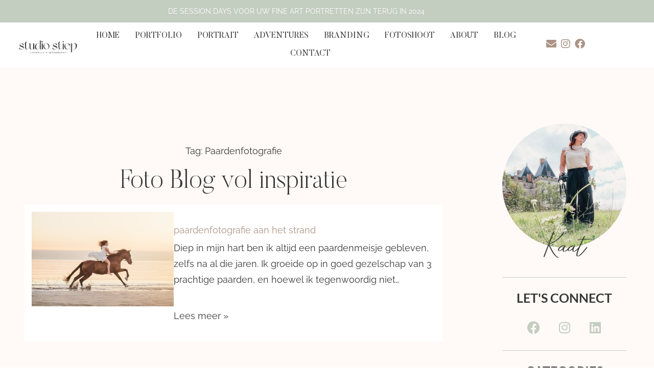

--- FILE ---
content_type: text/css
request_url: https://www.studiostiep.nl/wp-content/uploads/elementor/css/post-63.css?ver=1769023146
body_size: 1633
content:
.elementor-kit-63{--e-global-color-primary:#C3CDC0;--e-global-color-secondary:#E4C091;--e-global-color-text:#383838;--e-global-color-accent:#AB9385;--e-global-color-f7cc5c3:#D59F78;--e-global-color-c4e088d:#FFFFFF;--e-global-color-62addec:#FAECE3;--e-global-color-5abe9cf:#445A40;--e-global-color-b13fa34:#707070;--e-global-color-1013dff:#B37B67;--e-global-color-da25c38:#F6F5F5;--e-global-color-cebe9af:#FFFAF7;--e-global-color-3458db5:#F9F4EE;--e-global-color-202e29d:#E6ECE4F5;--e-global-color-79745b7:#FAF8F5;--e-global-color-9c3edc2:#ECE1D5;--e-global-color-6d3a6f2:#6C7B67;--e-global-typography-primary-font-family:"Butler";--e-global-typography-primary-font-size:50px;--e-global-typography-primary-font-weight:300;--e-global-typography-primary-text-transform:none;--e-global-typography-primary-line-height:50px;--e-global-typography-secondary-font-family:"Lato";--e-global-typography-secondary-font-size:25px;--e-global-typography-secondary-font-weight:600;--e-global-typography-secondary-text-transform:uppercase;--e-global-typography-text-font-family:"Raleway";--e-global-typography-text-font-size:18px;--e-global-typography-text-font-weight:400;--e-global-typography-text-line-height:1.764em;--e-global-typography-accent-font-family:"Lovely";--e-global-typography-accent-font-size:33px;--e-global-typography-accent-font-weight:normal;--e-global-typography-accent-text-transform:none;--e-global-typography-accent-line-height:78px;--e-global-typography-35cd71e-font-family:"Butler";--e-global-typography-35cd71e-font-size:16px;--e-global-typography-35cd71e-font-weight:400;--e-global-typography-35cd71e-text-transform:uppercase;--e-global-typography-35cd71e-line-height:1.2em;--e-global-typography-4a0568a-font-family:"Butler";--e-global-typography-4a0568a-font-size:38px;--e-global-typography-4a0568a-font-weight:300;--e-global-typography-4a0568a-text-transform:none;--e-global-typography-4a0568a-line-height:1.25em;--e-global-typography-a389ee0-font-family:"Lato";--e-global-typography-a389ee0-font-size:20px;--e-global-typography-a389ee0-font-weight:600;--e-global-typography-a389ee0-text-transform:uppercase;--e-global-typography-a389ee0-line-height:1em;--e-global-typography-d9ce57a-font-family:"Raleway";--e-global-typography-d9ce57a-font-size:13px;--e-global-typography-d9ce57a-line-height:1em;--e-global-typography-50df710-font-family:"Butler";--e-global-typography-50df710-font-size:37px;--e-global-typography-50df710-font-weight:200;--e-global-typography-50df710-text-transform:none;--e-global-typography-50df710-font-style:normal;--e-global-typography-50df710-text-decoration:none;--e-global-typography-50df710-line-height:1.5em;--e-global-typography-50df710-letter-spacing:1.8px;--e-global-typography-cda4d98-font-family:"Raleway";--e-global-typography-cda4d98-font-size:22px;--e-global-typography-cda4d98-font-weight:600;--e-global-typography-cda4d98-text-transform:uppercase;--e-global-typography-cda4d98-line-height:1.764em;--e-global-typography-5aed08f-font-family:"Poppins";--e-global-typography-5aed08f-font-size:14px;--e-global-typography-5aed08f-font-weight:400;--e-global-typography-5aed08f-line-height:1.764em;--e-global-typography-4a47bd7-font-family:"Poppins";--e-global-typography-4a47bd7-font-size:18px;--e-global-typography-4a47bd7-font-weight:600;--e-global-typography-4a47bd7-line-height:1.764em;--e-global-typography-bbc1904-font-family:"Butler";--e-global-typography-bbc1904-font-size:25px;--e-global-typography-bbc1904-font-weight:400;--e-global-typography-bbc1904-text-transform:none;--e-global-typography-bbc1904-line-height:1.7em;--e-global-typography-dd69fad-font-family:"Poppins";--e-global-typography-dd69fad-font-size:18px;--e-global-typography-dd69fad-font-weight:400;--e-global-typography-dd69fad-font-style:italic;--e-global-typography-dd69fad-line-height:1.764em;--e-global-typography-da2131d-font-family:"Butler";--e-global-typography-da2131d-font-size:32px;--e-global-typography-da2131d-font-weight:300;--e-global-typography-da2131d-text-transform:none;--e-global-typography-da2131d-line-height:50px;--e-global-typography-73ae0be-font-family:"Butler";--e-global-typography-73ae0be-font-size:33px;--e-global-typography-73ae0be-font-weight:300;--e-global-typography-73ae0be-text-transform:none;--e-global-typography-73ae0be-line-height:50px;--e-global-typography-7a46d25-font-family:"Lovely";--e-global-typography-7a46d25-font-size:39px;--e-global-typography-7a46d25-font-weight:normal;--e-global-typography-7a46d25-text-transform:none;--e-global-typography-7a46d25-line-height:78px;--e-global-typography-c7fc72e-font-family:"Lovely";--e-global-typography-c7fc72e-font-size:17px;--e-global-typography-c7fc72e-font-weight:normal;--e-global-typography-c7fc72e-text-transform:none;--e-global-typography-c7fc72e-line-height:78px;color:var( --e-global-color-text );font-family:var( --e-global-typography-text-font-family ), Sans-serif;font-size:var( --e-global-typography-text-font-size );font-weight:var( --e-global-typography-text-font-weight );line-height:var( --e-global-typography-text-line-height );}.elementor-kit-63 button,.elementor-kit-63 input[type="button"],.elementor-kit-63 input[type="submit"],.elementor-kit-63 .elementor-button{background-color:var( --e-global-color-accent );font-family:var( --e-global-typography-a389ee0-font-family ), Sans-serif;font-size:var( --e-global-typography-a389ee0-font-size );font-weight:var( --e-global-typography-a389ee0-font-weight );text-transform:var( --e-global-typography-a389ee0-text-transform );line-height:var( --e-global-typography-a389ee0-line-height );color:#FFFFFF;border-radius:0px 0px 0px 0px;padding:15px 30px 15px 30px;}.elementor-kit-63 button:hover,.elementor-kit-63 button:focus,.elementor-kit-63 input[type="button"]:hover,.elementor-kit-63 input[type="button"]:focus,.elementor-kit-63 input[type="submit"]:hover,.elementor-kit-63 input[type="submit"]:focus,.elementor-kit-63 .elementor-button:hover,.elementor-kit-63 .elementor-button:focus{background-color:var( --e-global-color-primary );color:#FFFFFF;}.elementor-kit-63 e-page-transition{background-color:#FFBC7D;}.elementor-kit-63 a{font-family:var( --e-global-typography-text-font-family ), Sans-serif;font-size:var( --e-global-typography-text-font-size );font-weight:var( --e-global-typography-text-font-weight );line-height:var( --e-global-typography-text-line-height );}.elementor-kit-63 a:hover{color:var( --e-global-color-primary );}.elementor-kit-63 h1{color:#2F466D;font-family:var( --e-global-typography-primary-font-family ), Sans-serif;font-size:var( --e-global-typography-primary-font-size );font-weight:var( --e-global-typography-primary-font-weight );text-transform:var( --e-global-typography-primary-text-transform );line-height:var( --e-global-typography-primary-line-height );}.elementor-kit-63 h2{color:var( --e-global-color-text );font-family:var( --e-global-typography-secondary-font-family ), Sans-serif;font-size:var( --e-global-typography-secondary-font-size );font-weight:var( --e-global-typography-secondary-font-weight );text-transform:var( --e-global-typography-secondary-text-transform );}.elementor-kit-63 h3{color:var( --e-global-color-text );font-family:var( --e-global-typography-4a0568a-font-family ), Sans-serif;font-size:var( --e-global-typography-4a0568a-font-size );font-weight:var( --e-global-typography-4a0568a-font-weight );text-transform:var( --e-global-typography-4a0568a-text-transform );line-height:var( --e-global-typography-4a0568a-line-height );}.elementor-kit-63 h4{color:var( --e-global-color-primary );font-family:"Libre Baskerville", Sans-serif;font-size:26px;font-weight:400;line-height:1.4em;}.elementor-kit-63 h5{color:var( --e-global-color-primary );font-family:"Libre Baskerville", Sans-serif;font-size:24px;font-weight:400;line-height:1.4em;}.elementor-kit-63 h6{color:var( --e-global-color-primary );font-family:"Libre Baskerville", Sans-serif;font-size:18px;font-weight:400;line-height:1.5em;}.elementor-kit-63 label{color:var( --e-global-color-text );font-family:"Open Sans", Sans-serif;font-size:17px;font-weight:400;line-height:1.764em;}.elementor-kit-63 input:not([type="button"]):not([type="submit"]),.elementor-kit-63 textarea,.elementor-kit-63 .elementor-field-textual{font-family:"Open Sans", Sans-serif;font-size:17px;font-weight:400;line-height:1.764em;color:var( --e-global-color-text );border-style:solid;border-width:1px 1px 1px 1px;border-color:var( --e-global-color-1013dff );border-radius:0px 0px 0px 0px;padding:9px 10px 9px 10px;}.elementor-kit-63 input:focus:not([type="button"]):not([type="submit"]),.elementor-kit-63 textarea:focus,.elementor-kit-63 .elementor-field-textual:focus{border-style:solid;border-color:var( --e-global-color-primary );}.elementor-section.elementor-section-boxed > .elementor-container{max-width:1160px;}.e-con{--container-max-width:1160px;}.elementor-widget:not(:last-child){margin-block-end:20px;}.elementor-element{--widgets-spacing:20px 20px;--widgets-spacing-row:20px;--widgets-spacing-column:20px;}{}h1.entry-title{display:var(--page-title-display);}.site-header .site-branding{flex-direction:column;align-items:stretch;}.site-header{padding-inline-end:0px;padding-inline-start:0px;}.site-footer .site-branding{flex-direction:column;align-items:stretch;}@media(max-width:1024px){.elementor-kit-63{--e-global-typography-primary-font-size:29px;--e-global-typography-secondary-font-size:18px;--e-global-typography-text-font-size:16px;--e-global-typography-accent-font-size:61px;--e-global-typography-35cd71e-font-size:11px;--e-global-typography-4a0568a-font-size:25px;--e-global-typography-a389ee0-font-size:14px;--e-global-typography-50df710-font-size:44px;--e-global-typography-cda4d98-font-size:16px;--e-global-typography-5aed08f-font-size:14px;--e-global-typography-4a47bd7-font-size:16px;--e-global-typography-bbc1904-font-size:26px;--e-global-typography-dd69fad-font-size:16px;--e-global-typography-da2131d-font-size:32px;--e-global-typography-73ae0be-font-size:30px;--e-global-typography-7a46d25-font-size:28px;--e-global-typography-c7fc72e-font-size:28px;font-size:var( --e-global-typography-text-font-size );line-height:var( --e-global-typography-text-line-height );}.elementor-kit-63 a{font-size:var( --e-global-typography-text-font-size );line-height:var( --e-global-typography-text-line-height );}.elementor-kit-63 h1{font-size:var( --e-global-typography-primary-font-size );line-height:var( --e-global-typography-primary-line-height );}.elementor-kit-63 h2{font-size:var( --e-global-typography-secondary-font-size );}.elementor-kit-63 h3{font-size:var( --e-global-typography-4a0568a-font-size );line-height:var( --e-global-typography-4a0568a-line-height );}.elementor-kit-63 h4{font-size:22px;}.elementor-kit-63 h5{font-size:20px;}.elementor-kit-63 h6{font-size:18px;}.elementor-kit-63 button,.elementor-kit-63 input[type="button"],.elementor-kit-63 input[type="submit"],.elementor-kit-63 .elementor-button{font-size:var( --e-global-typography-a389ee0-font-size );line-height:var( --e-global-typography-a389ee0-line-height );}.elementor-section.elementor-section-boxed > .elementor-container{max-width:1024px;}.e-con{--container-max-width:1024px;}}@media(max-width:767px){.elementor-kit-63{--e-global-typography-primary-font-size:28px;--e-global-typography-secondary-font-size:18px;--e-global-typography-text-font-size:14px;--e-global-typography-accent-font-size:28px;--e-global-typography-accent-line-height:1.4em;--e-global-typography-4a0568a-font-size:25px;--e-global-typography-a389ee0-font-size:16px;--e-global-typography-50df710-font-size:28px;--e-global-typography-cda4d98-font-size:14px;--e-global-typography-5aed08f-font-size:10px;--e-global-typography-4a47bd7-font-size:14px;--e-global-typography-bbc1904-font-size:18px;--e-global-typography-dd69fad-font-size:14px;--e-global-typography-da2131d-font-size:28px;--e-global-typography-73ae0be-font-size:28px;--e-global-typography-7a46d25-font-size:28px;--e-global-typography-7a46d25-line-height:1em;--e-global-typography-c7fc72e-font-size:28px;--e-global-typography-c7fc72e-line-height:1em;font-size:var( --e-global-typography-text-font-size );line-height:var( --e-global-typography-text-line-height );}.elementor-kit-63 a{font-size:var( --e-global-typography-text-font-size );line-height:var( --e-global-typography-text-line-height );}.elementor-kit-63 h1{font-size:var( --e-global-typography-primary-font-size );line-height:var( --e-global-typography-primary-line-height );}.elementor-kit-63 h2{font-size:var( --e-global-typography-secondary-font-size );}.elementor-kit-63 h3{font-size:var( --e-global-typography-4a0568a-font-size );line-height:var( --e-global-typography-4a0568a-line-height );}.elementor-kit-63 h4{font-size:17px;}.elementor-kit-63 h5{font-size:16px;}.elementor-kit-63 h6{font-size:15px;}.elementor-kit-63 button,.elementor-kit-63 input[type="button"],.elementor-kit-63 input[type="submit"],.elementor-kit-63 .elementor-button{font-size:var( --e-global-typography-a389ee0-font-size );line-height:var( --e-global-typography-a389ee0-line-height );padding:15px 15px 15px 15px;}.elementor-section.elementor-section-boxed > .elementor-container{max-width:767px;}.e-con{--container-max-width:767px;}}/* Start Custom Fonts CSS */@font-face {
	font-family: 'Butler';
	font-style: normal;
	font-weight: 500;
	font-display: auto;
	src: url('https://www.studiostiep.nl/wp-content/uploads/2022/09/Butler.woff') format('woff');
}
@font-face {
	font-family: 'Butler';
	font-style: normal;
	font-weight: 100;
	font-display: auto;
	src: url('https://www.studiostiep.nl/wp-content/uploads/2022/09/Butler-UltraLight.woff') format('woff');
}
@font-face {
	font-family: 'Butler';
	font-style: normal;
	font-weight: bold;
	font-display: auto;
	src: url('https://www.studiostiep.nl/wp-content/uploads/2022/09/Butler-Bold.woff') format('woff');
}
/* End Custom Fonts CSS */
/* Start Custom Fonts CSS */@font-face {
	font-family: 'Lovely';
	font-style: normal;
	font-weight: normal;
	font-display: auto;
	src: url('https://www.studiostiep.nl/wp-content/uploads/2024/01/Lovely.ttf') format('truetype');
}
/* End Custom Fonts CSS */

--- FILE ---
content_type: text/css
request_url: https://www.studiostiep.nl/wp-content/uploads/elementor/css/post-80.css?ver=1769023146
body_size: 1168
content:
.elementor-80 .elementor-element.elementor-element-908c210:not(.elementor-motion-effects-element-type-background), .elementor-80 .elementor-element.elementor-element-908c210 > .elementor-motion-effects-container > .elementor-motion-effects-layer{background-color:var( --e-global-color-primary );}.elementor-80 .elementor-element.elementor-element-908c210{transition:background 0.3s, border 0.3s, border-radius 0.3s, box-shadow 0.3s;z-index:99;}.elementor-80 .elementor-element.elementor-element-908c210 > .elementor-background-overlay{transition:background 0.3s, border-radius 0.3s, opacity 0.3s;}.elementor-80 .elementor-element.elementor-element-398492e{text-align:center;}.elementor-80 .elementor-element.elementor-element-398492e .elementor-heading-title{font-family:var( --e-global-typography-5aed08f-font-family ), Sans-serif;font-size:var( --e-global-typography-5aed08f-font-size );font-weight:var( --e-global-typography-5aed08f-font-weight );line-height:var( --e-global-typography-5aed08f-line-height );color:var( --e-global-color-c4e088d );}.elementor-80 .elementor-element.elementor-element-e1f2f41:not(.elementor-motion-effects-element-type-background), .elementor-80 .elementor-element.elementor-element-e1f2f41 > .elementor-motion-effects-container > .elementor-motion-effects-layer{background-color:var( --e-global-color-c4e088d );}.elementor-80 .elementor-element.elementor-element-e1f2f41{transition:background 0.3s, border 0.3s, border-radius 0.3s, box-shadow 0.3s;padding:9px 33px 9px 33px;z-index:99;}.elementor-80 .elementor-element.elementor-element-e1f2f41 > .elementor-background-overlay{transition:background 0.3s, border-radius 0.3s, opacity 0.3s;}.elementor-bc-flex-widget .elementor-80 .elementor-element.elementor-element-8c4a3ab.elementor-column .elementor-widget-wrap{align-items:center;}.elementor-80 .elementor-element.elementor-element-8c4a3ab.elementor-column.elementor-element[data-element_type="column"] > .elementor-widget-wrap.elementor-element-populated{align-content:center;align-items:center;}.elementor-80 .elementor-element.elementor-element-8c4a3ab > .elementor-element-populated{padding:0px 0px 0px 0px;}.elementor-80 .elementor-element.elementor-element-3877d1b img{height:67px;object-fit:contain;object-position:center center;}.elementor-bc-flex-widget .elementor-80 .elementor-element.elementor-element-215a3d3e.elementor-column .elementor-widget-wrap{align-items:center;}.elementor-80 .elementor-element.elementor-element-215a3d3e.elementor-column.elementor-element[data-element_type="column"] > .elementor-widget-wrap.elementor-element-populated{align-content:center;align-items:center;}.elementor-80 .elementor-element.elementor-element-215a3d3e > .elementor-element-populated{padding:0px 0px 0px 0px;}.elementor-80 .elementor-element.elementor-element-bd89e5e{width:var( --container-widget-width, 108.442% );max-width:108.442%;--container-widget-width:108.442%;--container-widget-flex-grow:0;--e-nav-menu-horizontal-menu-item-margin:calc( 16px / 2 );--nav-menu-icon-size:15px;}.elementor-80 .elementor-element.elementor-element-bd89e5e .elementor-menu-toggle{margin:0 auto;background-color:#02010100;}.elementor-80 .elementor-element.elementor-element-bd89e5e .elementor-nav-menu .elementor-item{font-family:var( --e-global-typography-35cd71e-font-family ), Sans-serif;font-size:var( --e-global-typography-35cd71e-font-size );font-weight:var( --e-global-typography-35cd71e-font-weight );text-transform:var( --e-global-typography-35cd71e-text-transform );line-height:var( --e-global-typography-35cd71e-line-height );}.elementor-80 .elementor-element.elementor-element-bd89e5e .elementor-nav-menu--main .elementor-item{color:var( --e-global-color-text );fill:var( --e-global-color-text );padding-left:7px;padding-right:7px;padding-top:8px;padding-bottom:8px;}.elementor-80 .elementor-element.elementor-element-bd89e5e .elementor-nav-menu--main .elementor-item:hover,
					.elementor-80 .elementor-element.elementor-element-bd89e5e .elementor-nav-menu--main .elementor-item.elementor-item-active,
					.elementor-80 .elementor-element.elementor-element-bd89e5e .elementor-nav-menu--main .elementor-item.highlighted,
					.elementor-80 .elementor-element.elementor-element-bd89e5e .elementor-nav-menu--main .elementor-item:focus{color:var( --e-global-color-accent );fill:var( --e-global-color-accent );}.elementor-80 .elementor-element.elementor-element-bd89e5e .elementor-nav-menu--main .elementor-item.elementor-item-active{color:var( --e-global-color-accent );}.elementor-80 .elementor-element.elementor-element-bd89e5e .elementor-nav-menu--main:not(.elementor-nav-menu--layout-horizontal) .elementor-nav-menu > li:not(:last-child){margin-bottom:16px;}.elementor-80 .elementor-element.elementor-element-bd89e5e .elementor-nav-menu--dropdown a, .elementor-80 .elementor-element.elementor-element-bd89e5e .elementor-menu-toggle{color:var( --e-global-color-text );fill:var( --e-global-color-text );}.elementor-80 .elementor-element.elementor-element-bd89e5e .elementor-nav-menu--dropdown{background-color:#FFFFFFDE;}.elementor-80 .elementor-element.elementor-element-bd89e5e .elementor-nav-menu--dropdown a:hover,
					.elementor-80 .elementor-element.elementor-element-bd89e5e .elementor-nav-menu--dropdown a:focus,
					.elementor-80 .elementor-element.elementor-element-bd89e5e .elementor-nav-menu--dropdown a.elementor-item-active,
					.elementor-80 .elementor-element.elementor-element-bd89e5e .elementor-nav-menu--dropdown a.highlighted,
					.elementor-80 .elementor-element.elementor-element-bd89e5e .elementor-menu-toggle:hover,
					.elementor-80 .elementor-element.elementor-element-bd89e5e .elementor-menu-toggle:focus{color:var( --e-global-color-c4e088d );}.elementor-80 .elementor-element.elementor-element-bd89e5e .elementor-nav-menu--dropdown a:hover,
					.elementor-80 .elementor-element.elementor-element-bd89e5e .elementor-nav-menu--dropdown a:focus,
					.elementor-80 .elementor-element.elementor-element-bd89e5e .elementor-nav-menu--dropdown a.elementor-item-active,
					.elementor-80 .elementor-element.elementor-element-bd89e5e .elementor-nav-menu--dropdown a.highlighted{background-color:var( --e-global-color-accent );}.elementor-80 .elementor-element.elementor-element-bd89e5e .elementor-nav-menu--dropdown a.elementor-item-active{color:var( --e-global-color-c4e088d );background-color:var( --e-global-color-accent );}.elementor-80 .elementor-element.elementor-element-bd89e5e .elementor-nav-menu--dropdown .elementor-item, .elementor-80 .elementor-element.elementor-element-bd89e5e .elementor-nav-menu--dropdown  .elementor-sub-item{font-family:var( --e-global-typography-35cd71e-font-family ), Sans-serif;font-size:var( --e-global-typography-35cd71e-font-size );font-weight:var( --e-global-typography-35cd71e-font-weight );text-transform:var( --e-global-typography-35cd71e-text-transform );}.elementor-80 .elementor-element.elementor-element-bd89e5e .elementor-nav-menu--dropdown a{padding-left:46px;padding-right:46px;padding-top:10px;padding-bottom:10px;}.elementor-80 .elementor-element.elementor-element-bd89e5e div.elementor-menu-toggle{color:var( --e-global-color-accent );}.elementor-80 .elementor-element.elementor-element-bd89e5e div.elementor-menu-toggle svg{fill:var( --e-global-color-accent );}.elementor-80 .elementor-element.elementor-element-bd89e5e div.elementor-menu-toggle:hover, .elementor-80 .elementor-element.elementor-element-bd89e5e div.elementor-menu-toggle:focus{color:var( --e-global-color-accent );}.elementor-80 .elementor-element.elementor-element-bd89e5e div.elementor-menu-toggle:hover svg, .elementor-80 .elementor-element.elementor-element-bd89e5e div.elementor-menu-toggle:focus svg{fill:var( --e-global-color-accent );}.elementor-bc-flex-widget .elementor-80 .elementor-element.elementor-element-1bb9f002.elementor-column .elementor-widget-wrap{align-items:center;}.elementor-80 .elementor-element.elementor-element-1bb9f002.elementor-column.elementor-element[data-element_type="column"] > .elementor-widget-wrap.elementor-element-populated{align-content:center;align-items:center;}.elementor-80 .elementor-element.elementor-element-1bb9f002 > .elementor-element-populated{transition:background 0.3s, border 0.3s, border-radius 0.3s, box-shadow 0.3s;padding:0px 0px 0px 0px;}.elementor-80 .elementor-element.elementor-element-1bb9f002 > .elementor-element-populated > .elementor-background-overlay{transition:background 0.3s, border-radius 0.3s, opacity 0.3s;}.elementor-80 .elementor-element.elementor-element-1481191{--grid-template-columns:repeat(3, auto);--icon-size:20px;--grid-column-gap:0px;--grid-row-gap:0px;}.elementor-80 .elementor-element.elementor-element-1481191 .elementor-widget-container{text-align:center;}.elementor-80 .elementor-element.elementor-element-1481191 > .elementor-widget-container{padding:0px 0px 0px 0px;}.elementor-80 .elementor-element.elementor-element-1481191 .elementor-social-icon{background-color:#02010100;--icon-padding:0.2em;}.elementor-80 .elementor-element.elementor-element-1481191 .elementor-social-icon i{color:var( --e-global-color-accent );}.elementor-80 .elementor-element.elementor-element-1481191 .elementor-social-icon svg{fill:var( --e-global-color-accent );}.elementor-80 .elementor-element.elementor-element-1481191 .elementor-social-icon:hover i{color:var( --e-global-color-accent );}.elementor-80 .elementor-element.elementor-element-1481191 .elementor-social-icon:hover svg{fill:var( --e-global-color-accent );}.elementor-bc-flex-widget .elementor-80 .elementor-element.elementor-element-81d348e.elementor-column .elementor-widget-wrap{align-items:center;}.elementor-80 .elementor-element.elementor-element-81d348e.elementor-column.elementor-element[data-element_type="column"] > .elementor-widget-wrap.elementor-element-populated{align-content:center;align-items:center;}.elementor-80 .elementor-element.elementor-element-81d348e > .elementor-element-populated, .elementor-80 .elementor-element.elementor-element-81d348e > .elementor-element-populated > .elementor-background-overlay, .elementor-80 .elementor-element.elementor-element-81d348e > .elementor-background-slideshow{border-radius:0px 0px 0px 0px;}.elementor-80 .elementor-element.elementor-element-81d348e .elementor-element-populated .elementor-heading-title{color:var( --e-global-color-accent );}.elementor-80 .elementor-element.elementor-element-81d348e > .elementor-element-populated{color:var( --e-global-color-text );}.elementor-80 .elementor-element.elementor-element-81d348e .elementor-element-populated a{color:var( --e-global-color-accent );}.elementor-80 .elementor-element.elementor-element-81d348e .elementor-element-populated a:hover{color:var( --e-global-color-f7cc5c3 );}.elementor-theme-builder-content-area{height:400px;}.elementor-location-header:before, .elementor-location-footer:before{content:"";display:table;clear:both;}@media(max-width:1024px){.elementor-80 .elementor-element.elementor-element-398492e .elementor-heading-title{font-size:var( --e-global-typography-5aed08f-font-size );line-height:var( --e-global-typography-5aed08f-line-height );}.elementor-80 .elementor-element.elementor-element-e1f2f41{padding:17px 20px 17px 20px;z-index:99;}.elementor-bc-flex-widget .elementor-80 .elementor-element.elementor-element-8c4a3ab.elementor-column .elementor-widget-wrap{align-items:center;}.elementor-80 .elementor-element.elementor-element-8c4a3ab.elementor-column.elementor-element[data-element_type="column"] > .elementor-widget-wrap.elementor-element-populated{align-content:center;align-items:center;}.elementor-80 .elementor-element.elementor-element-bd89e5e .elementor-nav-menu .elementor-item{font-size:var( --e-global-typography-35cd71e-font-size );line-height:var( --e-global-typography-35cd71e-line-height );}.elementor-80 .elementor-element.elementor-element-bd89e5e .elementor-nav-menu--main .elementor-item{padding-left:6px;padding-right:6px;}.elementor-80 .elementor-element.elementor-element-bd89e5e{--e-nav-menu-horizontal-menu-item-margin:calc( 0px / 2 );--nav-menu-icon-size:33px;}.elementor-80 .elementor-element.elementor-element-bd89e5e .elementor-nav-menu--main:not(.elementor-nav-menu--layout-horizontal) .elementor-nav-menu > li:not(:last-child){margin-bottom:0px;}.elementor-80 .elementor-element.elementor-element-bd89e5e .elementor-nav-menu--dropdown .elementor-item, .elementor-80 .elementor-element.elementor-element-bd89e5e .elementor-nav-menu--dropdown  .elementor-sub-item{font-size:var( --e-global-typography-35cd71e-font-size );}.elementor-80 .elementor-element.elementor-element-bd89e5e .elementor-menu-toggle{border-width:0px;border-radius:0px;}.elementor-80 .elementor-element.elementor-element-1481191{--icon-size:15px;--grid-column-gap:0px;--grid-row-gap:0px;}.elementor-80 .elementor-element.elementor-element-1481191 .elementor-social-icon{--icon-padding:0.3em;}}@media(max-width:767px){.elementor-80 .elementor-element.elementor-element-398492e .elementor-heading-title{font-size:var( --e-global-typography-5aed08f-font-size );line-height:var( --e-global-typography-5aed08f-line-height );}.elementor-80 .elementor-element.elementor-element-e1f2f41{padding:7px 7px 7px 7px;z-index:98;}.elementor-80 .elementor-element.elementor-element-8c4a3ab{width:35%;}.elementor-80 .elementor-element.elementor-element-8c4a3ab.elementor-column > .elementor-widget-wrap{justify-content:center;}.elementor-80 .elementor-element.elementor-element-3877d1b > .elementor-widget-container{padding:10px 10px 10px 10px;}.elementor-80 .elementor-element.elementor-element-3877d1b img{height:42px;}.elementor-80 .elementor-element.elementor-element-215a3d3e{width:12%;}.elementor-80 .elementor-element.elementor-element-bd89e5e{z-index:99;--nav-menu-icon-size:26px;}.elementor-80 .elementor-element.elementor-element-bd89e5e .elementor-nav-menu .elementor-item{font-size:var( --e-global-typography-35cd71e-font-size );line-height:var( --e-global-typography-35cd71e-line-height );}.elementor-80 .elementor-element.elementor-element-bd89e5e .elementor-nav-menu--dropdown .elementor-item, .elementor-80 .elementor-element.elementor-element-bd89e5e .elementor-nav-menu--dropdown  .elementor-sub-item{font-size:var( --e-global-typography-35cd71e-font-size );}.elementor-80 .elementor-element.elementor-element-1bb9f002{width:33%;}.elementor-80 .elementor-element.elementor-element-1481191 > .elementor-widget-container{padding:0px 0px 0px 0px;}.elementor-80 .elementor-element.elementor-element-1481191{--icon-size:21px;}.elementor-80 .elementor-element.elementor-element-81d348e{width:20%;}}@media(min-width:768px){.elementor-80 .elementor-element.elementor-element-8c4a3ab{width:10%;}.elementor-80 .elementor-element.elementor-element-215a3d3e{width:74%;}.elementor-80 .elementor-element.elementor-element-1bb9f002{width:8.953%;}.elementor-80 .elementor-element.elementor-element-81d348e{width:7%;}}@media(max-width:1024px) and (min-width:768px){.elementor-80 .elementor-element.elementor-element-8c4a3ab{width:13%;}.elementor-80 .elementor-element.elementor-element-215a3d3e{width:57%;}.elementor-80 .elementor-element.elementor-element-1bb9f002{width:16%;}.elementor-80 .elementor-element.elementor-element-81d348e{width:14%;}}

--- FILE ---
content_type: text/css
request_url: https://www.studiostiep.nl/wp-content/uploads/elementor/css/post-224.css?ver=1769023147
body_size: 605
content:
.elementor-224 .elementor-element.elementor-element-3bb24df:not(.elementor-motion-effects-element-type-background), .elementor-224 .elementor-element.elementor-element-3bb24df > .elementor-motion-effects-container > .elementor-motion-effects-layer{background-color:var( --e-global-color-79745b7 );}.elementor-224 .elementor-element.elementor-element-3bb24df{transition:background 0.3s, border 0.3s, border-radius 0.3s, box-shadow 0.3s;}.elementor-224 .elementor-element.elementor-element-3bb24df > .elementor-background-overlay{transition:background 0.3s, border-radius 0.3s, opacity 0.3s;}.elementor-bc-flex-widget .elementor-224 .elementor-element.elementor-element-10c632d.elementor-column .elementor-widget-wrap{align-items:center;}.elementor-224 .elementor-element.elementor-element-10c632d.elementor-column.elementor-element[data-element_type="column"] > .elementor-widget-wrap.elementor-element-populated{align-content:center;align-items:center;}.elementor-224 .elementor-element.elementor-element-14044cc img{height:123px;object-fit:contain;object-position:center center;}.elementor-224 .elementor-element.elementor-element-5894ff7{text-align:center;}.elementor-224 .elementor-element.elementor-element-683e079 .elementor-menu-toggle{margin:0 auto;}.elementor-224 .elementor-element.elementor-element-683e079 .elementor-nav-menu .elementor-item{font-family:var( --e-global-typography-35cd71e-font-family ), Sans-serif;font-size:var( --e-global-typography-35cd71e-font-size );font-weight:var( --e-global-typography-35cd71e-font-weight );text-transform:var( --e-global-typography-35cd71e-text-transform );line-height:var( --e-global-typography-35cd71e-line-height );}.elementor-224 .elementor-element.elementor-element-683e079 .elementor-nav-menu--main .elementor-item{color:var( --e-global-color-text );fill:var( --e-global-color-text );}.elementor-224 .elementor-element.elementor-element-683e079 .elementor-nav-menu--dropdown li:not(:last-child){border-style:none;border-bottom-width:1px;}.elementor-bc-flex-widget .elementor-224 .elementor-element.elementor-element-f854918.elementor-column .elementor-widget-wrap{align-items:center;}.elementor-224 .elementor-element.elementor-element-f854918.elementor-column.elementor-element[data-element_type="column"] > .elementor-widget-wrap.elementor-element-populated{align-content:center;align-items:center;}.elementor-224 .elementor-element.elementor-element-24ba5b7{--grid-template-columns:repeat(1, auto);--icon-size:25px;--grid-column-gap:5px;--grid-row-gap:0px;}.elementor-224 .elementor-element.elementor-element-24ba5b7 .elementor-widget-container{text-align:center;}.elementor-224 .elementor-element.elementor-element-24ba5b7 .elementor-social-icon{background-color:var( --e-global-color-79745b7 );--icon-padding:0.7em;}.elementor-224 .elementor-element.elementor-element-24ba5b7 .elementor-social-icon i{color:var( --e-global-color-accent );}.elementor-224 .elementor-element.elementor-element-24ba5b7 .elementor-social-icon svg{fill:var( --e-global-color-accent );}.elementor-224 .elementor-element.elementor-element-24ba5b7 .elementor-social-icon:hover i{color:var( --e-global-color-accent );}.elementor-224 .elementor-element.elementor-element-24ba5b7 .elementor-social-icon:hover svg{fill:var( --e-global-color-accent );}.elementor-224 .elementor-element.elementor-element-54b4c61:not(.elementor-motion-effects-element-type-background), .elementor-224 .elementor-element.elementor-element-54b4c61 > .elementor-motion-effects-container > .elementor-motion-effects-layer{background-color:var( --e-global-color-9c3edc2 );}.elementor-224 .elementor-element.elementor-element-54b4c61{transition:background 0.3s, border 0.3s, border-radius 0.3s, box-shadow 0.3s;padding:2px 40px 30px 40px;}.elementor-224 .elementor-element.elementor-element-54b4c61 > .elementor-background-overlay{transition:background 0.3s, border-radius 0.3s, opacity 0.3s;}.elementor-bc-flex-widget .elementor-224 .elementor-element.elementor-element-59df126e.elementor-column .elementor-widget-wrap{align-items:center;}.elementor-224 .elementor-element.elementor-element-59df126e.elementor-column.elementor-element[data-element_type="column"] > .elementor-widget-wrap.elementor-element-populated{align-content:center;align-items:center;}.elementor-224 .elementor-element.elementor-element-59df126e > .elementor-element-populated{border-style:solid;border-width:0px 0px 0px 0px;border-color:var( --e-global-color-c4e088d );padding:19px 0px 0px 0px;}.elementor-224 .elementor-element.elementor-element-fd74aed{text-align:center;}.elementor-224 .elementor-element.elementor-element-fd74aed .elementor-heading-title{font-family:var( --e-global-typography-text-font-family ), Sans-serif;font-size:var( --e-global-typography-text-font-size );font-weight:var( --e-global-typography-text-font-weight );line-height:var( --e-global-typography-text-line-height );color:var( --e-global-color-text );}.elementor-theme-builder-content-area{height:400px;}.elementor-location-header:before, .elementor-location-footer:before{content:"";display:table;clear:both;}@media(max-width:1024px){.elementor-224 .elementor-element.elementor-element-14044cc img{height:91px;}.elementor-224 .elementor-element.elementor-element-683e079 .elementor-nav-menu .elementor-item{font-size:var( --e-global-typography-35cd71e-font-size );line-height:var( --e-global-typography-35cd71e-line-height );}.elementor-224 .elementor-element.elementor-element-54b4c61{padding:30px 20px 30px 20px;}.elementor-224 .elementor-element.elementor-element-fd74aed .elementor-heading-title{font-size:var( --e-global-typography-text-font-size );line-height:var( --e-global-typography-text-line-height );}}@media(max-width:767px){.elementor-224 .elementor-element.elementor-element-14044cc img{height:60px;}.elementor-224 .elementor-element.elementor-element-683e079 .elementor-nav-menu .elementor-item{font-size:var( --e-global-typography-35cd71e-font-size );line-height:var( --e-global-typography-35cd71e-line-height );}.elementor-224 .elementor-element.elementor-element-24ba5b7{--grid-template-columns:repeat(3, auto);}.elementor-224 .elementor-element.elementor-element-24ba5b7 .elementor-widget-container{text-align:center;}.elementor-224 .elementor-element.elementor-element-54b4c61{padding:6px 10px 16px 10px;}.elementor-224 .elementor-element.elementor-element-59df126e.elementor-column > .elementor-widget-wrap{justify-content:center;}.elementor-224 .elementor-element.elementor-element-fd74aed .elementor-heading-title{font-size:var( --e-global-typography-text-font-size );line-height:var( --e-global-typography-text-line-height );}}

--- FILE ---
content_type: text/css
request_url: https://www.studiostiep.nl/wp-content/uploads/elementor/css/post-1591.css?ver=1769023270
body_size: 1109
content:
.elementor-1591 .elementor-element.elementor-element-539ac525:not(.elementor-motion-effects-element-type-background), .elementor-1591 .elementor-element.elementor-element-539ac525 > .elementor-motion-effects-container > .elementor-motion-effects-layer{background-color:var( --e-global-color-cebe9af );}.elementor-1591 .elementor-element.elementor-element-539ac525 > .elementor-container{max-width:1236px;}.elementor-1591 .elementor-element.elementor-element-539ac525{transition:background 0.3s, border 0.3s, border-radius 0.3s, box-shadow 0.3s;padding:100px 0px 100px 0px;}.elementor-1591 .elementor-element.elementor-element-539ac525 > .elementor-background-overlay{transition:background 0.3s, border-radius 0.3s, opacity 0.3s;}.elementor-1591 .elementor-element.elementor-element-764ba274 > .elementor-element-populated{padding:48px 48px 48px 48px;}.elementor-1591 .elementor-element.elementor-element-d80d544{text-align:center;}.elementor-1591 .elementor-element.elementor-element-d80d544 .elementor-heading-title{font-family:var( --e-global-typography-text-font-family ), Sans-serif;font-size:var( --e-global-typography-text-font-size );font-weight:var( --e-global-typography-text-font-weight );line-height:var( --e-global-typography-text-line-height );color:var( --e-global-color-text );}.elementor-1591 .elementor-element.elementor-element-2b95d4e9 > .elementor-widget-container{margin:0px 0px 0px 0px;}.elementor-1591 .elementor-element.elementor-element-2b95d4e9{text-align:center;}.elementor-1591 .elementor-element.elementor-element-2b95d4e9 .elementor-heading-title{font-family:var( --e-global-typography-primary-font-family ), Sans-serif;font-size:var( --e-global-typography-primary-font-size );font-weight:var( --e-global-typography-primary-font-weight );text-transform:var( --e-global-typography-primary-text-transform );line-height:var( --e-global-typography-primary-line-height );color:var( --e-global-color-text );}.elementor-1591 .elementor-element.elementor-element-a39d09d .ha-archive-posts-container{--grid_columns:1;column-gap:10px;row-gap:33px;}.elementor-1591 .elementor-element.elementor-element-a39d09d .ha-archive-posts-container .ha-archive-post{padding:14px 14px 14px 14px;background:var( --e-global-color-c4e088d );border-radius:0px 0px 0px 0px;gap:50px;}.elementor-1591 .elementor-element.elementor-element-a39d09d .ha-archive-posts-container .ha-archive-posts__text{text-align:left;}.elementor-1591 .elementor-element.elementor-element-a39d09d .ha-archive-posts-container .ha-archive-posts__thumbnail img{border-radius:0px 0px 0px 0px;}.elementor-1591 .elementor-element.elementor-element-a39d09d .ha-archive-posts__thumbnail__link{width:100%;}.elementor-1591 .elementor-element.elementor-element-a39d09d .ha-archive-posts-container .ha-archive-posts-title{color:var( --e-global-color-accent );font-family:var( --e-global-typography-primary-font-family ), Sans-serif;font-size:var( --e-global-typography-primary-font-size );font-weight:var( --e-global-typography-primary-font-weight );text-transform:var( --e-global-typography-primary-text-transform );line-height:var( --e-global-typography-primary-line-height );margin-bottom:0px;}.elementor-1591 .elementor-element.elementor-element-a39d09d .ha-archive-posts-container .ha-archive-posts-meta-wrap{color:var( --e-global-color-accent );font-family:"Raleway", Sans-serif;font-size:8px;font-weight:400;line-height:1.764em;margin-bottom:5px;}.elementor-1591 .elementor-element.elementor-element-a39d09d .ha-archive-posts-container .ha-archive-posts-excerpt{color:var( --e-global-color-text );font-family:var( --e-global-typography-text-font-family ), Sans-serif;font-size:var( --e-global-typography-text-font-size );font-weight:var( --e-global-typography-text-font-weight );line-height:var( --e-global-typography-text-line-height );margin-bottom:0px;}.elementor-1591 .elementor-element.elementor-element-a39d09d .ha-archive-posts-container .ha-archive-posts-readmore{color:var( --e-global-color-text );font-family:var( --e-global-typography-accent-font-family ), Sans-serif;font-size:var( --e-global-typography-accent-font-size );font-weight:var( --e-global-typography-accent-font-weight );text-transform:var( --e-global-typography-accent-text-transform );line-height:var( --e-global-typography-accent-line-height );margin-bottom:0px;}.elementor-1591 .elementor-element.elementor-element-24b5885 .ha-archive-posts-container{--grid_columns:1;column-gap:10px;row-gap:36px;}.elementor-1591 .elementor-element.elementor-element-24b5885 .ha-archive-posts-container .ha-archive-post{padding:14px 14px 14px 14px;background:var( --e-global-color-c4e088d );border-radius:0px 0px 0px 0px;gap:0px;align-items:flex-start;}.elementor-1591 .elementor-element.elementor-element-24b5885 .ha-archive-posts-container .ha-archive-posts__text{text-align:center;}.elementor-1591 .elementor-element.elementor-element-24b5885 .ha-archive-posts-container .ha-archive-posts__thumbnail img{border-radius:0px 0px 0px 0px;}.elementor-1591 .elementor-element.elementor-element-24b5885 .ha-archive-posts__thumbnail__link{width:100%;}.elementor-1591 .elementor-element.elementor-element-24b5885 .ha-archive-posts-container .ha-archive-posts-title{color:var( --e-global-color-accent );font-family:var( --e-global-typography-primary-font-family ), Sans-serif;font-size:var( --e-global-typography-primary-font-size );font-weight:var( --e-global-typography-primary-font-weight );text-transform:var( --e-global-typography-primary-text-transform );line-height:var( --e-global-typography-primary-line-height );margin-bottom:0px;}.elementor-1591 .elementor-element.elementor-element-24b5885 .ha-archive-posts-container .ha-archive-posts-meta-wrap{color:var( --e-global-color-accent );font-family:"Raleway", Sans-serif;font-size:8px;font-weight:400;line-height:1.764em;margin-bottom:5px;}.elementor-1591 .elementor-element.elementor-element-24b5885 .ha-archive-posts-container .ha-archive-posts-excerpt{color:var( --e-global-color-text );font-family:var( --e-global-typography-text-font-family ), Sans-serif;font-size:var( --e-global-typography-text-font-size );font-weight:var( --e-global-typography-text-font-weight );line-height:var( --e-global-typography-text-line-height );margin-bottom:0px;}.elementor-1591 .elementor-element.elementor-element-24b5885 .ha-archive-posts-container .ha-archive-posts-readmore{color:var( --e-global-color-text );font-family:var( --e-global-typography-accent-font-family ), Sans-serif;font-size:var( --e-global-typography-accent-font-size );font-weight:var( --e-global-typography-accent-font-weight );text-transform:var( --e-global-typography-accent-text-transform );line-height:var( --e-global-typography-accent-line-height );margin-bottom:0px;}.elementor-1591 .elementor-element.elementor-element-4e1e0b2 > .elementor-element-populated{margin:0px 0px 0px 59px;--e-column-margin-right:0px;--e-column-margin-left:59px;}.elementor-1591 .elementor-element.elementor-element-7ca7e588 img{width:100%;height:243px;object-fit:cover;object-position:center center;border-radius:200px 200px 200px 200px;}.elementor-1591 .elementor-element.elementor-element-446fd1b1 > .elementor-widget-container{margin:-60px 0px 0px 0px;}.elementor-1591 .elementor-element.elementor-element-446fd1b1{text-align:center;}.elementor-1591 .elementor-element.elementor-element-446fd1b1 .elementor-heading-title{font-family:var( --e-global-typography-accent-font-family ), Sans-serif;font-size:var( --e-global-typography-accent-font-size );font-weight:var( --e-global-typography-accent-font-weight );text-transform:var( --e-global-typography-accent-text-transform );line-height:var( --e-global-typography-accent-line-height );color:var( --e-global-color-text );}.elementor-1591 .elementor-element.elementor-element-201b5de7 > .elementor-widget-container{margin:0px 0px 0px 0px;padding:27px 0px 0px 0px;border-style:solid;border-width:1px 0px 0px 0px;border-color:var( --e-global-color-primary );}.elementor-1591 .elementor-element.elementor-element-201b5de7{text-align:center;}.elementor-1591 .elementor-element.elementor-element-201b5de7 .elementor-heading-title{font-family:var( --e-global-typography-secondary-font-family ), Sans-serif;font-size:var( --e-global-typography-secondary-font-size );font-weight:var( --e-global-typography-secondary-font-weight );text-transform:var( --e-global-typography-secondary-text-transform );color:var( --e-global-color-text );}.elementor-1591 .elementor-element.elementor-element-2aad287c{--grid-template-columns:repeat(0, auto);--grid-column-gap:5px;--grid-row-gap:0px;}.elementor-1591 .elementor-element.elementor-element-2aad287c .elementor-widget-container{text-align:center;}.elementor-1591 .elementor-element.elementor-element-2aad287c .elementor-social-icon{background-color:#02010100;}.elementor-1591 .elementor-element.elementor-element-2aad287c .elementor-social-icon i{color:var( --e-global-color-primary );}.elementor-1591 .elementor-element.elementor-element-2aad287c .elementor-social-icon svg{fill:var( --e-global-color-primary );}.elementor-1591 .elementor-element.elementor-element-71af7e46 > .elementor-widget-container{margin:0px 0px 0px 0px;padding:27px 0px 0px 0px;border-style:solid;border-width:1px 0px 0px 0px;border-color:var( --e-global-color-primary );}.elementor-1591 .elementor-element.elementor-element-71af7e46{text-align:center;}.elementor-1591 .elementor-element.elementor-element-71af7e46 .elementor-heading-title{font-family:var( --e-global-typography-secondary-font-family ), Sans-serif;font-size:var( --e-global-typography-secondary-font-size );font-weight:var( --e-global-typography-secondary-font-weight );text-transform:var( --e-global-typography-secondary-text-transform );color:var( --e-global-color-text );}.elementor-1591 .elementor-element.elementor-element-75ad6aa4 .elementor-nav-menu .elementor-item{font-family:var( --e-global-typography-text-font-family ), Sans-serif;font-size:var( --e-global-typography-text-font-size );font-weight:var( --e-global-typography-text-font-weight );line-height:var( --e-global-typography-text-line-height );}.elementor-1591 .elementor-element.elementor-element-75ad6aa4 .elementor-nav-menu--main .elementor-item{color:var( --e-global-color-text );fill:var( --e-global-color-text );}.elementor-1591 .elementor-element.elementor-element-75ad6aa4 .elementor-nav-menu--dropdown a, .elementor-1591 .elementor-element.elementor-element-75ad6aa4 .elementor-menu-toggle{color:var( --e-global-color-accent );fill:var( --e-global-color-accent );}.elementor-1591 .elementor-element.elementor-element-75ad6aa4 .elementor-nav-menu--dropdown{background-color:var( --e-global-color-79745b7 );}.elementor-1591 .elementor-element.elementor-element-75ad6aa4 .elementor-nav-menu--dropdown a:hover,
					.elementor-1591 .elementor-element.elementor-element-75ad6aa4 .elementor-nav-menu--dropdown a:focus,
					.elementor-1591 .elementor-element.elementor-element-75ad6aa4 .elementor-nav-menu--dropdown a.elementor-item-active,
					.elementor-1591 .elementor-element.elementor-element-75ad6aa4 .elementor-nav-menu--dropdown a.highlighted,
					.elementor-1591 .elementor-element.elementor-element-75ad6aa4 .elementor-menu-toggle:hover,
					.elementor-1591 .elementor-element.elementor-element-75ad6aa4 .elementor-menu-toggle:focus{color:var( --e-global-color-c4e088d );}.elementor-1591 .elementor-element.elementor-element-75ad6aa4 .elementor-nav-menu--dropdown a:hover,
					.elementor-1591 .elementor-element.elementor-element-75ad6aa4 .elementor-nav-menu--dropdown a:focus,
					.elementor-1591 .elementor-element.elementor-element-75ad6aa4 .elementor-nav-menu--dropdown a.elementor-item-active,
					.elementor-1591 .elementor-element.elementor-element-75ad6aa4 .elementor-nav-menu--dropdown a.highlighted{background-color:var( --e-global-color-f7cc5c3 );}@media(max-width:1024px){.elementor-1591 .elementor-element.elementor-element-539ac525{padding:50px 50px 50px 50px;}.elementor-1591 .elementor-element.elementor-element-764ba274 > .elementor-element-populated{padding:30px 30px 30px 30px;}.elementor-1591 .elementor-element.elementor-element-d80d544{text-align:center;}.elementor-1591 .elementor-element.elementor-element-d80d544 .elementor-heading-title{font-size:var( --e-global-typography-text-font-size );line-height:var( --e-global-typography-text-line-height );}.elementor-1591 .elementor-element.elementor-element-2b95d4e9{text-align:center;}.elementor-1591 .elementor-element.elementor-element-2b95d4e9 .elementor-heading-title{font-size:var( --e-global-typography-primary-font-size );line-height:var( --e-global-typography-primary-line-height );}.elementor-1591 .elementor-element.elementor-element-a39d09d .ha-archive-posts-container{--grid_columns:1;}.elementor-1591 .elementor-element.elementor-element-a39d09d .ha-archive-posts-container .ha-archive-posts-title{font-size:var( --e-global-typography-primary-font-size );line-height:var( --e-global-typography-primary-line-height );}.elementor-1591 .elementor-element.elementor-element-a39d09d .ha-archive-posts-container .ha-archive-posts-meta-wrap{font-size:16px;}.elementor-1591 .elementor-element.elementor-element-a39d09d .ha-archive-posts-container .ha-archive-posts-excerpt{font-size:var( --e-global-typography-text-font-size );line-height:var( --e-global-typography-text-line-height );}.elementor-1591 .elementor-element.elementor-element-a39d09d .ha-archive-posts-container .ha-archive-posts-readmore{font-size:var( --e-global-typography-accent-font-size );line-height:var( --e-global-typography-accent-line-height );}.elementor-1591 .elementor-element.elementor-element-24b5885 .ha-archive-posts-container{--grid_columns:1;}.elementor-1591 .elementor-element.elementor-element-24b5885 .ha-archive-posts-container .ha-archive-posts-title{font-size:var( --e-global-typography-primary-font-size );line-height:var( --e-global-typography-primary-line-height );}.elementor-1591 .elementor-element.elementor-element-24b5885 .ha-archive-posts-container .ha-archive-posts-meta-wrap{font-size:16px;}.elementor-1591 .elementor-element.elementor-element-24b5885 .ha-archive-posts-container .ha-archive-posts-excerpt{font-size:var( --e-global-typography-text-font-size );line-height:var( --e-global-typography-text-line-height );}.elementor-1591 .elementor-element.elementor-element-24b5885 .ha-archive-posts-container .ha-archive-posts-readmore{font-size:var( --e-global-typography-accent-font-size );line-height:var( --e-global-typography-accent-line-height );}.elementor-1591 .elementor-element.elementor-element-4e1e0b2 > .elementor-element-populated{margin:0px 0px 0px 9px;--e-column-margin-right:0px;--e-column-margin-left:9px;padding:0px 80px 0px 80px;}.elementor-1591 .elementor-element.elementor-element-7ca7e588{text-align:center;}.elementor-1591 .elementor-element.elementor-element-7ca7e588 img{width:174px;height:174px;}.elementor-1591 .elementor-element.elementor-element-446fd1b1 .elementor-heading-title{font-size:var( --e-global-typography-accent-font-size );line-height:var( --e-global-typography-accent-line-height );}.elementor-1591 .elementor-element.elementor-element-201b5de7 .elementor-heading-title{font-size:var( --e-global-typography-secondary-font-size );}.elementor-1591 .elementor-element.elementor-element-71af7e46 .elementor-heading-title{font-size:var( --e-global-typography-secondary-font-size );}.elementor-1591 .elementor-element.elementor-element-75ad6aa4 .elementor-nav-menu .elementor-item{font-size:var( --e-global-typography-text-font-size );line-height:var( --e-global-typography-text-line-height );}}@media(max-width:767px){.elementor-1591 .elementor-element.elementor-element-539ac525{padding:50px 10px 50px 10px;}.elementor-1591 .elementor-element.elementor-element-764ba274 > .elementor-element-populated{padding:12px 12px 12px 12px;}.elementor-1591 .elementor-element.elementor-element-d80d544 .elementor-heading-title{font-size:var( --e-global-typography-text-font-size );line-height:var( --e-global-typography-text-line-height );}.elementor-1591 .elementor-element.elementor-element-2b95d4e9 > .elementor-widget-container{margin:0px 0px 0px 0px;}.elementor-1591 .elementor-element.elementor-element-2b95d4e9{text-align:center;}.elementor-1591 .elementor-element.elementor-element-2b95d4e9 .elementor-heading-title{font-size:var( --e-global-typography-primary-font-size );line-height:var( --e-global-typography-primary-line-height );}.elementor-1591 .elementor-element.elementor-element-a39d09d .ha-archive-posts-container{--grid_columns:1;}.elementor-1591 .elementor-element.elementor-element-a39d09d .ha-archive-posts__thumbnail__link{width:100%;}.elementor-1591 .elementor-element.elementor-element-a39d09d .ha-archive-posts-container .ha-archive-posts-title{font-size:var( --e-global-typography-primary-font-size );line-height:var( --e-global-typography-primary-line-height );}.elementor-1591 .elementor-element.elementor-element-a39d09d .ha-archive-posts-container .ha-archive-posts-meta-wrap{font-size:14px;}.elementor-1591 .elementor-element.elementor-element-a39d09d .ha-archive-posts-container .ha-archive-posts-excerpt{font-size:var( --e-global-typography-text-font-size );line-height:var( --e-global-typography-text-line-height );}.elementor-1591 .elementor-element.elementor-element-a39d09d .ha-archive-posts-container .ha-archive-posts-readmore{font-size:var( --e-global-typography-accent-font-size );line-height:var( --e-global-typography-accent-line-height );}.elementor-1591 .elementor-element.elementor-element-24b5885 .ha-archive-posts-container{--grid_columns:1;}.elementor-1591 .elementor-element.elementor-element-24b5885 .ha-archive-posts__thumbnail__link{width:100%;}.elementor-1591 .elementor-element.elementor-element-24b5885 .ha-archive-posts-container .ha-archive-posts-title{font-size:var( --e-global-typography-primary-font-size );line-height:var( --e-global-typography-primary-line-height );}.elementor-1591 .elementor-element.elementor-element-24b5885 .ha-archive-posts-container .ha-archive-posts-meta-wrap{font-size:14px;}.elementor-1591 .elementor-element.elementor-element-24b5885 .ha-archive-posts-container .ha-archive-posts-excerpt{font-size:var( --e-global-typography-text-font-size );line-height:var( --e-global-typography-text-line-height );}.elementor-1591 .elementor-element.elementor-element-24b5885 .ha-archive-posts-container .ha-archive-posts-readmore{font-size:var( --e-global-typography-accent-font-size );line-height:var( --e-global-typography-accent-line-height );}.elementor-1591 .elementor-element.elementor-element-7ca7e588 img{width:56%;}.elementor-1591 .elementor-element.elementor-element-446fd1b1 > .elementor-widget-container{margin:-36px 0px 0px 0px;}.elementor-1591 .elementor-element.elementor-element-446fd1b1 .elementor-heading-title{font-size:var( --e-global-typography-accent-font-size );line-height:var( --e-global-typography-accent-line-height );}.elementor-1591 .elementor-element.elementor-element-201b5de7 .elementor-heading-title{font-size:var( --e-global-typography-secondary-font-size );}.elementor-1591 .elementor-element.elementor-element-71af7e46 .elementor-heading-title{font-size:var( --e-global-typography-secondary-font-size );}.elementor-1591 .elementor-element.elementor-element-75ad6aa4 .elementor-nav-menu .elementor-item{font-size:var( --e-global-typography-text-font-size );line-height:var( --e-global-typography-text-line-height );}}@media(min-width:768px){.elementor-1591 .elementor-element.elementor-element-764ba274{width:73.975%;}.elementor-1591 .elementor-element.elementor-element-4e1e0b2{width:26.025%;}}@media(max-width:1024px) and (min-width:768px){.elementor-1591 .elementor-element.elementor-element-764ba274{width:100%;}.elementor-1591 .elementor-element.elementor-element-4e1e0b2{width:100%;}}